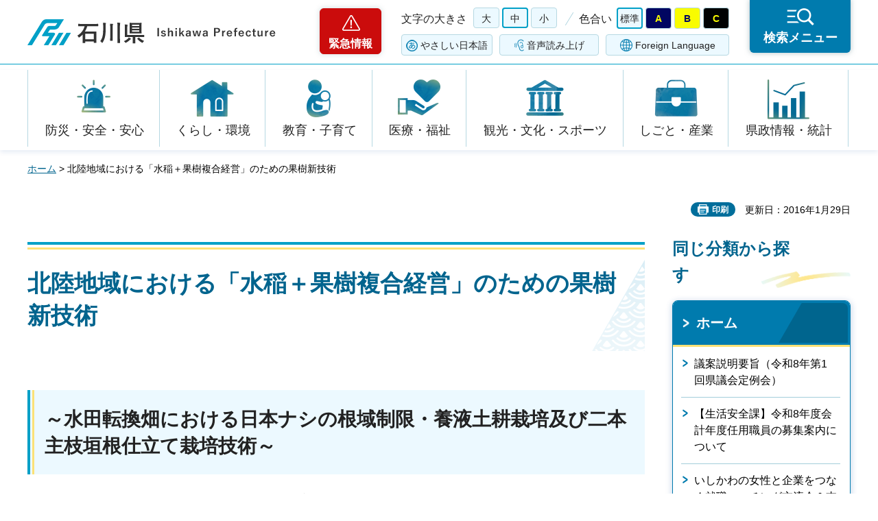

--- FILE ---
content_type: text/html
request_url: https://www.pref.ishikawa.lg.jp/noken/noushi/nashi/
body_size: 56378
content:
<?xml version="1.0" encoding="utf-8"?>
<!DOCTYPE html PUBLIC "-//W3C//DTD XHTML 1.0 Strict//EN" "http://www.w3.org/TR/xhtml1/DTD/xhtml1-strict.dtd">
<html xmlns="http://www.w3.org/1999/xhtml" lang="ja" xml:lang="ja">
<head>
<meta http-equiv="Content-Type" content="text/html; charset=utf-8" />
<meta http-equiv="Content-Style-Type" content="text/css" />
<meta http-equiv="Content-Script-Type" content="text/javascript" />
<meta http-equiv="Pragma" content="no-cache" />
<meta http-equiv="Cache-Control" content="no-cache" />

<title>北陸地域における「水稲＋果樹複合経営」のための果樹新技術 | 石川県</title>

<meta name="author" content="石川県" />
<meta name="viewport" content="width=device-width, maximum-scale=3.0" />
<meta name="format-detection" content="telephone=no" />
<meta property="og:title" content="北陸地域における「水稲＋果樹複合経営」のための果樹新技術" />
<meta property="og:type" content="article" />
<meta property="og:description" content="" />
<meta property="og:url" content="https://www.pref.ishikawa.lg.jp/noken/noushi/nashi/index.html" />
<meta property="og:image" content="https://www.pref.ishikawa.lg.jp/shared/site_rn/images/sns/logo.png" />
<meta property="og:site_name" content="石川県" />
<meta property="og:locale" content="ja_jp" />
<link href="/shared/site_rn/style/default.css" rel="stylesheet" type="text/css" media="all" />
<link href="/shared/site_rn/style/layout.css" rel="stylesheet" type="text/css" media="all" />
<link href="/shared/templates/free_rn/style/edit.css" rel="stylesheet" type="text/css" media="all" />
<link href="/shared/site_rn/style/smartphone.css" rel="stylesheet" media="only screen and (max-width : 640px)" type="text/css" class="mc_css" />
<link href="/shared/templates/free_rn/style/edit_sp.css" rel="stylesheet" media="only screen and (max-width : 640px)" type="text/css" class="mc_css" />
<link href="/shared/site_rn/images/favicon/favicon.ico" rel="shortcut icon" type="image/vnd.microsoft.icon" />
<link href="/shared/site_rn/images/favicon/apple-touch-icon-precomposed.png" rel="apple-touch-icon-precomposed" />
<script type="text/javascript" src="/shared/site_rn/js/jquery.js"></script>
<script type="text/javascript" src="/shared/site_rn/js/setting.js"></script>
<script type="text/javascript" src="/shared/site_rn/js/page_print.js"></script>
<script type="text/javascript" src="/shared/site_rn/js/readspeaker.js"></script>
<script type="text/javascript" src="/shared/system/js/furigana/ysruby.js"></script>
<script type="text/javascript" src="/shared/js/ga.js"></script>




</head>
<body class="format_free no_javascript">
<script type="text/javascript" src="/shared/site_rn/js/init.js"></script>
<div id="tmp_wrapper">
<noscript>
<p>このサイトではJavaScriptを使用したコンテンツ・機能を提供しています。JavaScriptを有効にするとご利用いただけます。</p>
</noscript>
<p><a href="#tmp_honbun" class="skip">本文へスキップします。</a></p>

<div id="tmp_header">
<div id="tmp_header_main">
<div class="container">
<div id="tmp_hlogo">
<p><a href="/index.html"><span>石川県</span></a></p>
</div>
<div id="tmp_means">
<div class="means_inner">
<div class="setting_wrap">
<div class="setting_inner">
<div class="setting_left">
<div class="emergency_area"><a href="/kinkyu/kanri.html">緊急情報</a></div>
</div>
<div class="setting_main">
<div class="setting_cnt">
<div class="browsing_support"><a href="javascript:void(0)">閲覧支援</a></div>
<div class="setting_front">
<div id="tmp_fsize" class="setting_fontsize changestyle_area">
<p class="fontsize_ttl">文字の大きさ</p>
<ul class="list_fontsize">
	<li><a href="javascript:void(0);" id="tmp_fsize_big2" class="changestyle">大</a></li>
	<li><a href="javascript:void(0);" id="tmp_fsize_default" class="changestyle">中</a></li>
	<li><a href="javascript:void(0);" id="tmp_fsize_small" class="changestyle">小</a></li>
</ul>
</div>
<div id="tmp_color" class="setting_color changestyle_area">
<p class="color_ttl">色合い</p>
<ul class="list_color">
	<li><a href="javascript:void(0);" id="tmp_color_default" title="標準" class="changestyle">標準</a></li>
	<li><a href="javascript:void(0);" id="tmp_color_blue" title="青地に黄色" class="changestyle">A</a></li>
	<li><a href="javascript:void(0);" id="tmp_color_yellow" title="黄色地に黒" class="changestyle">B</a></li>
	<li><a href="javascript:void(0);" id="tmp_color_black" title="黒地に黄色" class="changestyle">C</a></li>
</ul>
</div>
</div>
<div class="setting_bellow">
<ul class="setting_option">
	<li class="link_furigana"><a data-contents="tmp_contents" data-target="tmp_contents" href="javascript:void(0);" id="furigana">ふりがな</a></li>
	<li class="link_read_aloud">
	<div id="readspeaker_button1" class="rs_skip"><a accesskey="L" href="https://app-eas.readspeaker.com/cgi-bin/rsent?customerid=13615&amp;lang=ja_jp&amp;readid=tmp_contents&amp;url=" onclick="readpage(this.href, 'tmp_readspeaker'); return false;" rel="nofollow" class="rs_href">音声読み上げ</a></div>
	</li>
	<li class="link_language"><a href="/foreign/index.html" lang="en" xml:lang="en">Foreign Language</a></li>
</ul>
</div>
</div>
</div>
</div>
<div class="search_menu"><a href="javascript:void(0)"><span>検索メニュー</span></a></div>
</div>
</div>
</div>
</div>
</div>
<div id="tmp_emergency">
<div class="emergency_wrap">
<div class="container">
<div class="emergency_head">
<p class="emergency_ttl">緊急情報</p>
<p class="close_btn"><a href="javascript:void(0);"><span>閉じる</span></a></p>
</div>
<div class="emergency_cnt">
<p class="no_emergency">現在、情報はありません。</p>
</div>
</div>
</div>
</div>
<div id="tmp_sma_menu">
<div id="tmp_support" class="wrap_sma_sch">
<div class="support_wrap">
<div class="container">
<div class="support_cnt">&nbsp;</div>
</div>
<p class="close_btn"><a href="javascript:void(0);"><span>閉じる</span></a></p>
</div>
</div>
<div id="tmp_sma_rmenu" class="wrap_sma_sch">
<div class="search_menu_wrap">
<div class="container">
<div class="search_genre">
<div class="search_icon">
<div class="box_title">
<p>ジャンルから探す</p>
</div>
<div class="search_icon_cnt">
<ul class="box_icon_list">
	<li><a href="/kurashi/anzen/index.html" class="box_icon_item"><span class="box_icon_img"><img alt="" height="60" src="/shared/site_rn/images/icon/genre_icon1.png" width="64" /> </span> <span class="box_icon_txt">防災・安全・安心</span> </a></li>
	<li><a href="/kurashi/index.html" class="box_icon_item"><span class="box_icon_img"><img alt="" height="60" src="/shared/site_rn/images/icon/genre_icon2.png" width="64" /> </span> <span class="box_icon_txt">くらし・環境</span> </a></li>
	<li><a href="/kyoikukosodate/index.html" class="box_icon_item"><span class="box_icon_img"><img alt="" height="60" src="/shared/site_rn/images/icon/genre_icon3.png" width="64" /> </span> <span class="box_icon_txt">教育・子育て</span> </a></li>
	<li><a href="/iryo_fukushi/index.html" class="box_icon_item"><span class="box_icon_img"><img alt="" height="60" src="/shared/site_rn/images/icon/genre_icon4.png" width="64" /> </span> <span class="box_icon_txt">医療・福祉</span> </a></li>
	<li><a href="/kanko_koryu/index.html" class="box_icon_item"><span class="box_icon_img"><img alt="" height="60" src="/shared/site_rn/images/icon/genre_icon5.png" width="64" /> </span> <span class="box_icon_txt">観光・文化・<br />
	スポーツ</span> </a></li>
	<li><a href="/shigoto/index.html" class="box_icon_item"><span class="box_icon_img"><img alt="" height="60" src="/shared/site_rn/images/icon/genre_icon6.png" width="64" /> </span> <span class="box_icon_txt">しごと・産業</span> </a></li>
	<li><a href="/kensei/index.html" class="box_icon_item"><span class="box_icon_img"><img alt="" height="60" src="/shared/site_rn/images/icon/genre_icon7.png" width="64" /> </span> <span class="box_icon_txt">県政情報・統計</span> </a></li>
</ul>
</div>
</div>
</div>
<div class="search_cnt">
<div class="search_lft">
<div class="search_form">
<div class="box_title">
<p><label for="tmp_snavi_query">キーワードから探す</label></p>
</div>
<div class="form_cnt">
<form action="/search/result.html">
<div class="snavi_box">
<p class="snavi_input"><input id="tmp_snavi_query" name="q" size="31" type="text" /></p>
<p class="snavi_btn"><input id="tmp_snavi_btn" name="sa" type="submit" value="検索" /></p>
<p id="tmp_snavi_hidden"><input name="cx" type="hidden" value="013090918390897489992:xcsb1hsaoy4" /> <input name="ie" type="hidden" value="UTF-8" /> <input name="cof" type="hidden" value="FORID:9" /></p>
</div>
</form>
</div>
<div class="question_link">
<p><a href="/about_site/tsukaikata/index.html">検索の方法</a></p>
</div>
</div>
<div class="search_tag">
<div class="box_title">
<p>よく利用されるページ</p>
</div>
<div class="tag_list">
<ul>
	<li>&nbsp;</li>
</ul>
</div>
</div>
</div>
<div class="search_rgt">
<div class="search_purpose">
<div class="search_purpose_ttl">
<p>目的から探す</p>
</div>
<div class="search_purpose_cnt">
<ul>
	<li class="purpose_list1"><a href="/kurashi/anzen/index.html"><span class="purpose_img"><img alt="" height="100" src="/shared/site_rn/images/icon/purpose_icon01.png" width="102" /></span><span class="purpose_txt">安全・安心</span></a></li>
	<li class="purpose_list2"><a href="/shinsei/index.html"><span class="purpose_img"><img alt="" height="100" src="/shared/site_rn/images/icon/purpose_icon02.png" width="102" /></span><span class="purpose_txt">申請・手続き</span></a></li>
	<li class="purpose_list3"><a href="/kensei/soshiki/kenshokuin/index.html"><span class="purpose_img"><img alt="" height="100" src="/shared/site_rn/images/icon/purpose_icon03.png" width="102" /></span><span class="purpose_txt">採用情報</span></a></li>
	<li class="purpose_list4"><a href="https://bfmap-ishikawa.jp/"><span class="purpose_img"><img alt="" height="100" src="/shared/site_rn/images/icon/purpose_icon04.png" width="102" /></span><span class="purpose_txt">バリアフリー<br />
	マップ</span></a></li>
	<li class="purpose_list5"><a href="/sodammadoguchi/index.html"><span class="purpose_img"><img alt="" height="100" src="/shared/site_rn/images/icon/purpose_icon05.png" width="102" /></span><span class="purpose_txt">相談窓口</span></a></li>
	<li class="purpose_list6"><a href="/kurashi/seikatsu/kenzei/index.html"><span class="purpose_img"><img alt="" height="100" src="/shared/site_rn/images/icon/purpose_icon06.png" width="102" /></span><span class="purpose_txt">県税</span></a></li>
	<li class="purpose_list7"><a href="/shisetsu/index.html"><span class="purpose_img"><img alt="" height="100" src="/shared/site_rn/images/icon/purpose_icon07.png" width="102" /></span><span class="purpose_txt">施設案内</span></a></li>
	<li class="purpose_list8"><a href="/shichoson.html"><span class="purpose_img"><img alt="" height="100" src="/shared/site_rn/images/icon/purpose_icon08.png" width="102" /></span><span class="purpose_txt">石川県内市町</span></a></li>
</ul>
</div>
</div>
</div>
</div>
<div class="featured_group">
<div class="featured_left">
<div class="search_cate">
<ul class="search_col2">
	<li><a href="/index.html#anc_topic" class="btn_more_icon btn_bars"><span>注目情報</span></a></li>
	<li><a href="/shinchaku/index.html" class="btn_more_icon btn_bars"><span>新着情報</span></a></li>
</ul>
</div>
</div>
<div class="featured_right">
<div class="search_cate">
<ul class="search_col3">
	<li><a href="/cgi-bin/event_cal_multi/calendar.cgi" class="btn_more_icon btn_event"><span>イベント情報</span></a></li>
	<li><a href="/kensei/soshiki/soshiki/renrakusaki/index.html" class="btn_more_icon btn_organization"><span>組織から探す</span></a></li>
	<li><a href="/jigyosha.html" class="btn_more_icon btn_businesses"><span>事業者向け情報</span></a></li>
</ul>
</div>
</div>
</div>
</div>
<p class="close_btn"><a href="javascript:void(0);"><span>閉じる</span></a></p>
</div>
</div>
</div>
</div>
<div id="tmp_gnavi">
<div class="container">
<div class="gnavi">
<ul>
	<li class="glist1"><a href="/kurashi/anzen/index.html">防災・安全・安心</a></li>
	<li class="glist2"><a href="/kurashi/index.html">くらし・環境</a></li>
	<li class="glist3"><a href="/kyoikukosodate/index.html">教育・子育て</a></li>
	<li class="glist4"><a href="/iryo_fukushi/index.html">医療・福祉</a></li>
	<li class="glist5"><a href="/kanko_koryu/index.html">観光・文化・スポーツ</a></li>
	<li class="glist6"><a href="/shigoto/index.html">しごと・産業</a></li>
	<li class="glist7"><a href="/kensei/index.html">県政情報・統計</a></li>
</ul>
</div>
</div>
</div>

<div id="tmp_wrap_main" class="column_rnavi">
<div class="container">
<div id="tmp_pankuzu">
<p><a href="/index.html">ホーム</a> &gt; 北陸地域における「水稲＋果樹複合経営」のための果樹新技術</p>
</div>
<div id="tmp_wrap_social_plugins">

<p id="tmp_printing">印刷</p>
<p id="tmp_update">更新日：2016年1月29日</p>

</div>
<div id="tmp_main">
<div class="wrap_col_main">
<div class="col_main">
<p id="tmp_honbun" class="skip">ここから本文です。</p>
<div id="tmp_readspeaker" class="rs_preserve rs_skip rs_splitbutton rs_addtools rs_exp"></div>
<div id="tmp_contents">


<h1>北陸地域における「水稲＋果樹複合経営」のための果樹新技術</h1>
<h2>～水田転換畑における日本ナシの根域制限・養液土耕栽培及び二本主枝垣根仕立て栽培技術～ </h2>
<p>北陸地域は冬場の降雪量が多く、四季を通じた豊富な水資源を活かし全国有数の稲作地帯を形成しています。&nbsp;<br />
しかし、近年の米価格の下落は水稲を中心とした北陸農業に大きな打撃となっており、水稲と果樹等園芸作物を組み合わせた複合経営よる経営の安定化が求められています。&nbsp;<br />
<br />
このような状況の中、生産現場が直面している問題を解決するため、農林水産省の「新たな農林水産政策を推進する実用技術開発事業委託事業」を活用し、北陸4県の農業関係試験場が中心となりプロジェクト研究「北陸の気象・重粘土壌条件下での高商品性省力果樹栽培技術の開発」（2005～2009年）に取り組んできました。 <br />
<br />
当研究センターでは、日本ナシについて水田転換畑でも排水対策を容易に実施でき早期成園化が可能で、初心者でも取り組みやすい新しい栽培方法について試験を行い、その成果を栽培マニュアルとしてまとめたので紹介します。 <br />
<br />
栽培マニュアル（pdfファイルをダウンロードできます。クリックしてください） </p>
<a href="/noken/noushi/nashi/documents/mall.pdf" class="icon_pdf">マニュアルを一括ダウンロード（PDF：2,594KB）</a>
<p>&nbsp;</p>
<p><a href="/noken/noushi/nashi/documents/m0.pdf" class="icon_pdf">表紙、目次（PDF：151KB）</a></p>
<p><a href="/noken/noushi/nashi/documents/m1.pdf" class="icon_pdf">技術の紹介（PDF：459KB）</a></p>
<p><a href="/noken/noushi/nashi/documents/m2.pdf" class="icon_pdf">開園準備（PDF：765KB）</a></p>
<p><a href="/noken/noushi/nashi/documents/m3-1.pdf" class="icon_pdf">根域制限溶液土耕（PDF：123KB）</a></p>
<p><a href="/noken/noushi/nashi/documents/m3-2.pdf" class="icon_pdf">整枝（PDF：734KB）</a></p>
<p><a href="/noken/noushi/nashi/documents/m4.pdf" class="icon_pdf">主な作業（PDF：222KB）</a></p>
<p><a href="/noken/noushi/nashi/documents/m5.pdf" class="icon_pdf">経営の指標（PDF：142KB）</a></p>
<p><a href="/noken/noushi/nashi/documents/m6.pdf" class="icon_pdf">栽培事例（PDF：120KB）</a></p>
<p><a href="/noken/noushi/nashi/documents/m7.pdf" class="icon_pdf">参考技術（PDF：94KB）</a></p>
<p><a href="/noken/noushi/nashi/documents/m8.pdf" class="icon_pdf">参考資料（PDF：280KB）</a></p>
<p>&nbsp;</p>


</div>

<div id="tmp_inquiry">
<div id="tmp_inquiry_ttl">
<p>お問い合わせ</p>
</div>
<div id="tmp_inquiry_cnt">
<form method="post" action="https://www.pref.ishikawa.lg.jp/cgi-bin/faq/form.cgi">
<div class="inquiry_parts">
<p>所属課：<a href="/noken/index.html">農林水産部農林総合研究センター農業試験場</a></p>
<p>石川県金沢市才田町戊295-1</p>
<p class="inquiry_tel">電話番号：076-257-6911</p>
<p class="inquiry_fax">ファクス番号：076-257-6844</p>
<p class="inquiry_btn"><input type="submit" value="お問い合わせフォーム" /></p>
</div>
<p>
<input type="hidden" name="code" value="010018001" />
<input type="hidden" name="dept" value="9089:8840:3694:8840:8674:8840:8010:5271:9255:9421:8342:8425:3777:8674:9504:8591:8674:8840:8010:9836:8010:3777:8923:8508:3777:8757:9255" />
<input type="hidden" name="page" value="/noken/noushi/nashi/index.html" />
<input type="hidden" name="ENQ_RETURN_MAIL_SEND_FLG" value="0" />
<input type="hidden" name="publish_ssl_flg" value="1" />
</p>
</form>
</div>
</div>

<div id="tmp_feedback">
<div id="tmp_feedback_ttl">
<p>より良いウェブサイトにするためにみなさまのご意見をお聞かせください</p>
</div>
<div id="tmp_feedback_cnt">
<form action="/cgi-bin/feedback/feedback.cgi" id="feedback" method="post">
<p><input name="page_id" type="hidden" value="32701" /> <input name="page_title" type="hidden" value="北陸地域における「水稲＋果樹複合経営」のための果樹新技術" /> <input name="page_url" type="hidden" value="https://www.pref.ishikawa.lg.jp/noken/noushi/nashi/index.html" /> <input name="item_cnt" type="hidden" value="2" /></p>
<fieldset><legend>このページの情報はお役に立ちましたか？</legend>
<p><input id="que1_1" name="item_1" type="radio" value="役に立った" /><label for="que1_1">1：役に立った</label></p>
<p><input id="que1_2" name="item_1" type="radio" value="ふつう" /><label for="que1_2">2：ふつう</label></p>
<p><input id="que1_3" name="item_1" type="radio" value="役に立たなかった" /><label for="que1_3">3：役に立たなかった</label></p>
<p><input name="label_1" type="hidden" value="質問：このページの情報はお役に立ちましたか？" /> <input name="nes_1" type="hidden" value="1" /><input name="img_1" type="hidden" /> <input name="img_alt_1" type="hidden" /><input name="mail_1" type="hidden" value="0" /></p>
</fieldset>
<fieldset><legend>このページの情報は見つけやすかったですか？ </legend>
<p><input id="que2_1" name="item_2" type="radio" value="見つけやすかった" /><label for="que2_1">1：見つけやすかった</label></p>
<p><input id="que2_2" name="item_2" type="radio" value="ふつう" /><label for="que2_2">2：ふつう</label></p>
<p><input id="que2_3" name="item_2" type="radio" value="見つけにくかった" /><label for="que2_3">3：見つけにくかった</label></p>
<p><input name="label_2" type="hidden" value="質問：このページの情報は見つけやすかったですか？" /> <input name="nes_2" type="hidden" value="1" /><input name="img_2" type="hidden" /> <input name="img_alt_2" type="hidden" /><input name="mail_2" type="hidden" value="0" /></p>
</fieldset>
<p class="submit"><input type="submit" value="送信" /></p>
</form>
</div>
</div>

</div>
</div>
<div class="wrap_col_rgt_navi">
<div class="col_rgt_navi">
<div class="rnavi_func">

<div class="rnavi_func_heading">
<p>同じ分類から探す</p>
</div>
<div class="rnavi_func_cnt">
<div class="rnavi_func_ttl">
<p><a href="/index.html">ホーム</a></p>
</div>
<div id="tmp_lnavi_cnt">
<div class="rnavi_func_links">
<ul>
<li><a href="/chiji/gikai/r8_1_26/chijigiannsetumei.html">議案説明要旨（令和8年第1回県議会定例会）</a></li>
<li><a href="/seikatu/documents/20260127.html">【生活安全課】令和8年度会計年度任用職員の募集案内について</a></li>
<li><a href="/shigoto/rodo/rodo/woman8.html">いしかわの女性と企業をつなぐ就職マッチング交流会＆支援セミナーin野々市市</a></li>
<li><a href="/kinkyu/kanri.html">緊急情報</a></li>
<li><a href="/saigai/202601_muryousoudan.html">被災された方を対象とした専門家による無料相談会</a></li>
<li><a href="/movie/index.html">石川県動画チャンネル 「もっといしかわ」</a></li>
<li><a href="/kenju/keneijyuutaku_gakusei.html">県営住宅団地の自治会活性化に向けた学生入居のモデル的な取組み</a></li>
<li><a href="/kyoiku/syougai/shizengakkou/family/family/hakusan_kamoshikaenglish.html">ジオチャレンジ「かもしかイングリッシュキャンプ」（いしかわ子ども自然学校）</a></li>
<li><a href="/kinyuu/densan/yousei/miryoku_wajima.html">輪島塗復興フォーラムin輪島</a></li>
<li><a href="/kinyuu/densan/yousei/miryoku_kanazawa.html">輪島塗復興フォーラムin金沢</a></li>
<li><a href="/sizen/toki/r8keiji-propo.html">令和８年度トキ放鳥に向けた放鳥ケージ等の設計業務委託に係る公募型プロポーザルの実施について</a></li>
<li><a href="/soumu/jinken/r7panel.html">人権啓発パネル展</a></li>
<li><a href="/soumu/jinken/r7series.html">人権シリーズ講座</a></li>
<li><a href="/opendata/index.html">石川県オープンデータカタログ</a></li>
<li><a href="/kouhou/anketo/r7/3kaime.html">令和7年度第3回県政モニターアンケート</a></li>
<li><a href="/keibasoumu/r7safetyplan.html">大雨災害時における競走馬の避難を含めた安全確保計画</a></li>
<li><a href="/shigoto/rodo/rodo/career4.html">転職・キャリアチェンジ支援イベントin能美市</a></li>
<li><a href="/shigoto/rodo/rodo/online3.html">いしかわオンラインジョブフェア</a></li>
<li><a href="/ansin/keamane/jitsumu-jissyu.html">介護支援専門員実務研修実習について</a></li>
<li><a href="/rekihaku/documents/event/seminar20260214.html">れきはくゼミナール「古墳が語る能登の古代社会」</a></li>
<li><a href="/rekihaku/documents/event/seminar20260314.html">れきはくゼミナール「大正期石川における電力需要の高まりとその対応」</a></li>
<li><a href="/rekihaku/documents/event/komonnjyo202502120226.html">令和7年度後期古文書講座「はじめての古文書講座」（全2回）</a></li>
<li><a href="/rekihaku/documents/event/kanchou20260307.html">令和7年度館長講演会「豊臣秀吉の「唐入り」と前田利家」</a></li>
<li><a href="/kenmin/danjo/happykajishare/photo-contest/jusyousakuhin.html">ハッピー家事シェアフォトコンテスト受賞作品をご紹介！</a></li>
<li><a href="/kouhou/anketo/r7/1kaime.html">令和7年度第1回県政モニターアンケート</a></li>
<li><a href="/sports/ouendei/honeybee.html">ハニービー石川（ハンドボール）県民スペシャル応援デー</a></li>
<li><a href="/kyoiku/bunkazai/museum/museum.html">博物館登録の手続き等について</a></li>
<li><a href="/johosei/digital/dll/digital_lifeline.html">奥能登版デジタルライフラインについて</a></li>
<li><a href="/kyoiku/syougai/conference.html">共に学び生きる共生社会コンファレンス「一人にならない　一人にしない　みんなのＷＡ！」交流大会</a></li>
<li><a href="/yakuji/kenketu/nenmatu-ketueki.html">年末年始愛の血液助け合い運動</a></li>
<li><a href="/chiji/gikai/r7_12_11/giannsetumei.html">議案説明要旨(令和7年第4回県議会定例会)-令和7年12月11日-</a></li>
<li><a href="/nousei/brand/brand/index.html">農林水産部ブランド戦略課</a></li>
<li><a href="/muse/r7geidairenkei.html">障害のある方のための「対話型鑑賞会」</a></li>
<li><a href="/muse/kikin/r7kiramekuartflyer.html">「きらめく！アート展」周知用チラシデータ</a></li>
<li><a href="/muse/event/sonkeikaku.html">トークイベント 磯田道史氏とひもとく「尊經閣文庫の魅力」</a></li>
<li><a href="/shigoto/rodo/rodo/senior8.html">中高年シニア就職支援　就職支援講座＆企業説明会in金沢</a></li>
<li><a href="/kyoiku/syougai/shizengakkou/family/family/hakusei_jio6.html">ジオチャレンジ 白山手取川ジオパーク探検6「ウィンターチャレンジ」（いしかわ子ども自然学校）</a></li>
<li><a href="/mobile/suisan/center/sigenbu_files/p-index.html">携帯漁業情報</a></li>
<li><a href="/chiji/gikai/r7_12_2/chijigiannsetumei.html">令和七年第四回石川県議会定例会知事議案説明要旨</a></li>
<li><a href="/saigai/202512_muryousoudan.html">被災された方を対象とした専門家による無料相談会</a></li>
<li><a href="/kigyo/kowan/shiteikanri/senteikekka.html">金沢港クルーズターミナルの指定管理者候補者の選定結果について</a></li>
<li><a href="/kasen/jari/jari_h27goukaku.html">令和7年度砂利採取業務主任者試験合格者</a></li>
<li><a href="/seikatsuhaisui/senteikekka/index.html">石川県流域下水道指定管理者候補団体の選定結果について</a></li>
<li><a href="/suisan/center/events/documents/2025taikai2.html">いしかわの水産業オープンセミナー「いしかわの水産の”いま”がわかる！」</a></li>
<li><a href="/ishibi/events/kenbi20260211.html">石川県立美術館｜企画展「没後40年 鴨居玲展 －見えないものを描く－」</a></li>
<li><a href="/ishibi/events/kenbi20260215.html">石川県立美術館｜ギャラリートーク</a></li>
<li><a href="/ishibi/events/kenbi20260222.html">石川県立美術館｜イベント「鴨居玲オマージュ ～ドラマを描き出す身体～」</a></li>
<li><a href="/kanzai/shikaku/sikakushinsei_system3.html">入札参加資格申請システムについて</a></li>
<li><a href="/senkan/syuushihoukoku/r06_seitousibu_syakaiminsyutou.html">令和6年政治資金収支報告書 政党の支部(社会民主党)</a></li>
<li><a href="/ansin/keamane/test.html">石川県介護支援専門員実務研修受講試験について</a></li>
<li><a href="/kyoiku/syougai/shizengakkou/family/family/hakusei_jio_kazoku7.html">ジオファミリーチャレンジ 第7回 家族で「冬キャンプ」昔の暮らし体験！(いしかわ子ども自然学校)</a></li>
<li><a href="https://www.pref.ishikawa.lg.jp/tikusan/asf/asfbouekiennsyuu.html">【アンケート調査】令和7年度石川県特定家畜伝染病防疫演習について（11月28日 アフリカ豚熱）</a></li>
<li><a href="/nousei/okunotoforum.html">「奥能登営農復旧・復興フォーラム」の開催</a></li>
<li><a href="/kyoiku/syougai/shizengakkou/family/family/hakusei_jio_kazoku8.html">ジオファミリーチャレンジ 第8回 家族で「味噌づくり体験」味噌を作ろう！（いしかわ子ども自然学校）</a></li>
<li><a href="/seikatu/koutsu/insyu/konzetu2025.html">令和7年「年末の交通安全県民運動」出発式及び「飲酒運転根絶の日」</a></li>
<li><a href="/minamikagapublic/cpds.html">CPDS研修会（南加賀土木管内）</a></li>
<li><a href="/nousei/brand/notomottomarche/notomottomarche_tokyo2025.html">復興フェア「のともっとMARCHE TOKYO」開催</a></li>
<li><a href="/kyoiku/gakkou/dxhighschool/dx1day.html">DXハイスクール1DAYプログラム～未来を創るテクノロジー体験ラボ～　　の参加者を募集します。</a></li>
<li><a href="/shink/events/gousetsu.html">運輸事業の合同企業説明会</a></li>
<li><a href="/shigoto/rodo/rodo/online2.html">いしかわオンラインジョブフェア</a></li>
<li><a href="/shigoto/rodo/rodo/woman7.html">いしかわの女性と企業をつなぐ就職マッチング交流会＆支援セミナーin小松市</a></li>
<li><a href="/saigai/202511_muryousoudan.html">被災された方を対象とした専門家による無料相談会</a></li>
<li><a href="/shinrin/mokuzai/kensanzaijourei.html">石川県県産材利用促進条例について</a></li>
<li><a href="/shigoto/rodo/rodo/career3.html">転職・キャリアチェンジ支援イベントin金沢市</a></li>
<li><a href="/sports/ouendei/badminton.html">「能登まで届けます！ＷＥ　ｍａｋｅ　ｙｏｕｒ　Ｓｍｉｌｅ」復興支援 金沢学院クラブ（バドミントン） &nbsp;県民スペシャル応援デー</a></li>
<li><a href="/iryou/support/rinshokenshu_setsumeikai.html">オールいしかわ臨床研修病院オンライン合同説明会</a></li>
<li><a href="/digital/202509_bpr.html">被災市町業務改革（BPR）伴走支援事業に係る公募型プロポーザルの実施について</a></li>
<li><a href="/seikatu/hanzaihigaishatousien/forum2025.html">被害者支援県民フォーラム2025参加者募集します。</a></li>
<li><a href="/rekihaku/documents/event/seminar20251122.html">れきはくゼミナール「地廻り海運が結ぶ加賀と能登ー干鰯流通を手がかりにー」</a></li>
<li><a href="/rekihaku/documents/event/seminar20251213.html">れきはくゼミナール「軍事郵便にみる兵士たちの声」</a></li>
<li><a href="/rekihaku/documents/event/komonnjyo20251113.html">令和7年度中期古文書講座「表彰される領民ー加賀藩領内の孝行者」（第1回）</a></li>
<li><a href="/rekihaku/documents/event/komonnjyo20251120.html">令和7年度中期古文書講座「表彰される領民ー加賀藩領内の孝行者」（第2回）</a></li>
<li><a href="/rekihaku/events/seminar20251105.html">いしかわ歴史講座「縄文人の装い」</a></li>
<li><a href="/rekihaku/events/komonnjyo20251119.html">いしかわ歴史講座「古代の木簡を読み解く」</a></li>
<li><a href="/rekihaku/events/seminar20251203.html">いしかわ歴史講座「加賀・能登における鎌倉新仏教の受容と展開」</a></li>
<li><a href="/rekihaku/events/seminar20251217.html">いしかわ歴史講座「城下町金沢の構造」</a></li>
<li><a href="/rekihaku/events/seminar20260114.html">いしかわ歴史講座「天保の飢饉と加賀藩」</a></li>
<li><a href="/rekihaku/events/seminar20260128.html">いしかわ歴史講座「昭和戦前期金沢の地域振興策」</a></li>
<li><a href="/rekihaku/events/seminar20260204.html">いしかわ歴史講座「石川からの北海道移民」</a></li>
<li><a href="/rekihaku/events/seminar20260218.html">いしかわ歴史講座「石川の神饌文化」</a></li>
<li><a href="/rekihaku/events/seminar20260304.html">いしかわ歴史講座「石川の祭礼風流と芸能」</a></li>
<li><a href="/shigoto/rodo/rodo/senior7.html">中高年シニア就職支援　個別お仕事相談会＆企業説明会in小松</a></li>
<li><a href="/kodomoseisaku/messe2025.html">子育て支援メッセいしかわ２０２５</a></li>
<li><a href="/kyoiku/syougai/shizengakkou/family/family/hakusei_jio5.html">ジオチャレンジ 白山手取川ジオパーク探検5「冬の暮らし体験」（いしかわ子ども自然学校）</a></li>
<li><a href="/jyoseicenter/events/20230930_27.html">女性センターフェスティバル2025</a></li>
<li><a href="/muse/event/2025sanreizansinpozium.html">【受付終了】日本三霊山シンポジウム（石川・富山・静岡連携事業）</a></li>
<li><a href="/sports/ouendei/pfu-bluecats.html">PFUブルーキャッツ石川かほく（バレーボール）県民スペシャル応援デー</a></li>
<li><a href="/syoku_anzen/ikenkoukan/kouenkai_2025.html">食の安全・安心の確保に関する講演会・意見交換会</a></li>
<li><a href="/shakyo-c/events/20251110_1128.html">11月県民企画展示 第44回石川県児童・生徒俳句大会入選作品展</a></li>
<li><a href="/saigai/202510_muryousoudan.html">被災された方を対象とした専門家による無料相談会</a></li>
<li><a href="/gikai/kaikaku/shokuhinjourei.html">石川県食品の有効活用の推進に関する条例</a></li>
<li><a href="/douken/zekkeikaido.html">「能登半島絶景海道」のロゴマーク選定について</a></li>
<li><a href="/ishibi/events/kenbi20251115.html">石川県立美術館｜復興支援特別展「ひと、能登、アート。」</a></li>
<li><a href="/johosei/digital/soukai.html">共助のビジネスモデル検討協議会（IUDC）の設立</a></li>
<li><a href="/roudou/events/20251027.html">【金沢市開催】能登の合同企業説明会</a></li>
<li><a href="/shiko-kinbun/2025autumnnotokindai.html">能登半島地震復興応援 石川近代文学館出張展示「能登と、作家と、作品と、」</a></li>
<li><a href="/shiko-kinbun/2025sadamasashi.html">能登半島地震復興応援 石川近代文学館出張朗読会 さだまさし「夜神、もしくは阿神吽神」</a></li>
<li><a href="/ishibi/events/kenbi20251018.html">石川県立美術館｜土曜講座「いしかわの色絵を楽しむ」</a></li>
<li><a href="/ishibi/events/kenbi20251129.html">石川県立美術館｜土曜講座「高村光雲の古物復元事業」</a></li>
<li><a href="/ishibi/events/kenbi20251206.html">石川県立美術館｜土曜講座「《老猿》の彫刻家が見た明治の美術界－高村光雲『幕末維新懐古談』を読む」</a></li>
<li><a href="/ishibi/events/kenbi20251213.html">石川県立美術館｜土曜講座「美術作品保管のキホン（文化財の虫菌害）」</a></li>
<li><a href="/ishibi/events/kenbi20260221.html">石川県立美術館｜土曜講座「スライドトーク・鴨居玲」</a></li>
<li><a href="/ishibi/events/kenbi20260228.html">石川県立美術館｜土曜講座「鴨居玲の生涯」</a></li>
<li><a href="/sizen/toki/event-manabifesta-e.html">放鳥場所決定記念！トキまなびフェスタ</a></li>
<li><a href="/kousei/kidzacare/kidzacare.html">キッザケアいしかわ</a></li>
<li><a href="/shakyo-c/events/20251011_1109.html">10月県民企画展示 第6回鉄道写真展</a></li>
<li><a href="/kyoiku/syougai/shizengakkou/family/family/hakusei_jiotyukyuaki.html">ジオ学校中級秋トレッキング「秋山登山にチャレンジ！」（いしかわ子ども自然学校）</a></li>
<li><a href="/sports/ouendei/samuraiz.html">金沢武士団（バスケットボール）県民スペシャル応援デー</a></li>
<li><a href="/sports/ouendei/zweigen.html">ONE HEART ！石川 &nbsp;ツエーゲン金沢 &nbsp;県民スペシャル応援デー</a></li>
<li><a href="/shigoto/rodo/rodo/woman6.html">いしかわの女性と企業をつなぐ就職マッチング交流会＆支援セミナーin金沢</a></li>
<li><a href="/roudou/events/serirousi.html">いしかわ政労使会議について</a></li>
<li><a href="/seikatu/koutsu/familyseniordriverskashima.html">ファミリー＆シニアドライバーズ体験会inアル・プラザ鹿島</a></li>
<li><a href="/satoyama/exhibition/satoyamasatoumi2025.html">いしかわの里山里海展2025</a></li>
<li><a href="/kyoiku/syougai/shizengakkou/family/family/hakusei_jio4.html">ジオチャレンジ 白山手取川ジオパーク探検4「SDGsエコキャンプ」（いしかわ子ども自然学校）</a></li>
<li><a href="/seikatu/koutsu/familyseniordriverskanazawa.html">ファミリー＆シニアドライバーズ体験会inイオン金沢</a></li>
<li><a href="/saigai/202509_muryousoudan.html">被災された方を対象とした専門家による無料相談会</a></li>
<li><a href="/iryou/kikin-kubun6.html">勤務医の労働時間短縮に向けた体制の整備に関する事業について</a></li>
<li><a href="/rekihaku/documents/event/2025autumn.html">令和7年度秋季特別展「花開く九谷―19世紀加賀藩のやきもの生産ブーム―」</a></li>
<li><a href="/rekihaku/documents/event/event092810191029.html">学芸員による展示解説</a></li>
<li><a href="/rekihaku/documents/event/event1004.html">令和7年度秋季特別展記念講演会「ブランドイメージとしての《九谷》の成立」</a></li>
<li><a href="/rekihaku/documents/event/workshop20251102.html">令和7年度秋季特別展関連ワークショップ「上絵付に挑戦してみよう！」</a></li>
<li><a href="/rekihaku/documents/event/seminar2025101110181101.html">第42回 石川の歴史遺産セミナー「やきものにみる加賀藩の産業」</a></li>
<li><a href="/sizen/kuma/kakoesa.html">過去のエサ資源調査結果（豊凶予測）</a></li>
<li><a href="/shiko-kinbun/hirotsurikaidou.html">第12回 広津里香記念 高校生による「創作詩」 入賞作品移動展</a></li>
<li><a href="/minamikaga/toppage/kensui/jisatsutaisaku.html">自殺対策</a></li>
<li><a href="/kyoiku/syougai/shizengakkou/family/family/hakusei_jio_kazoku7-1.html">ジオファミリーチャレンジ 第6回 家族で「森のASOBI塾」（いしかわ子ども自然学校）</a></li>
<li><a href="/rekihaku/documents/event/seminar20250920.html">れきはくゼミナール「金沢のニワカー消えたカーニバル文化ー」</a></li>
<li><a href="/rekihaku/documents/event/seminar20251025.html">れきはくゼミナール「19世紀加賀・能登のやきもの生産技術の展開」</a></li>
<li><a href="/kokusaisupport-ishikawa/jigyou-kaigai/2025th_hokurikusanken_sg.html">北陸三県産品レストランフェア参加希望事業者向け説明会募集</a></li>
<li><a href="/ringyo/jouhou-hukyuh/jouhou-fukyuh.html">石川県林業試験場 情報普及室</a></li>
<li><a href="/soumu/jinken/r7kouenkai.html">人権啓発講演会の開催について</a></li>
<li><a href="/kyoiku/syougai/shizengakkou/family/family/hakusei_jio_kazoku5.html">ジオファミリーチャレンジ 第5回 家族で「秋トレッキング」オンソリ山・笈山（いしかわ子ども自然学校）</a></li>
<li><a href="/ansin/team.html">市町における認知症施策の取り組みについて</a></li>
<li><a href="/roudou/events/20250919.html">【輪島市開催】能登の合同企業説明会</a></li>
<li><a href="/fukusi/choutatsu/documents.html">障害者就労施設等が提供可能な商品・サービス等の一覧</a></li>
<li><a href="/shakyo-c/events/20250902_0930.html">9月県民企画展示 石川県民大学校 美川刺繡教室作品展</a></li>
<li><a href="/kyoiku/syougai/shizengakkou/family/family/hakusei_jio_kazoku4.html">ジオファミリーチャレンジ 第4回 家族で「秋サイクリング」キャニオンロード・鳥越城址（いしかわ子ども自然学校）</a></li>
<li><a href="/sports/ouendei/vincedor.html">ALL FOR ISHIKAWA～Ray of &nbsp;hope～ &nbsp;ヴィンセドール白山（フットサル）県民スペシャル応援デー</a></li>
<li><a href="/johosei/digital/202508_wellbeing.html">令和7年度石川県地域幸福度(Well-Being)測定アンケートの実施について</a></li>
<li><a href="/shigoto/rodo/rodo/tensyoku2.html">転職・キャリアチェンジ支援イベントin野々市市</a></li>
<li><a href="/sports/urban/urban1.html">いしかわアーバンスポーツパークス2025</a></li>
<li><a href="/fukusi/events/documents/noufuku.html">農福連携マルシェin石川県立図書館</a></li>
<li><a href="/kokusaisupport-ishikawa/jigyou-kaigai/kanzeiseminar.html">石川県米国関税セミナーの開催について</a></li>
<li><a href="/sports/ouendei/port.html">～がんばろう能登、がんばろう北陸～金沢ポート（卓球）県民スペシャル応援デー</a></li>
<li><a href="https://www.pref.ishikawa.lg.jp/kyoiku/syougai/oyamanabi/oyamanabir7.html">R7年度親学び講座「肝心かなめの1年生塾」実施アンケート</a></li>
<li><a href="/kokusai/events/tabunkafesta.html">多文化共生フェスタ</a></li>
<li><a href="/ishibi/events/kenbi_20250906.html">石川県立美術館｜記念講演会「北斎と広重　二代巨匠の挑戦」</a></li>
<li><a href="/ishibi/events/kenbi20250811.html">石川県立美術館｜美術館でスケッチGO！</a></li>
<li><a href="/ishibi/events/kenbi20250830.html">石川県立美術館｜0才からのファミリー鑑賞会</a></li>
<li><a href="/johosei/test/test11.html">テスト11</a></li>
<li><a href="/kyoiku/syougai/shizengakkou/family/family/hakusei_gio_kazoku3.html">ジオファミリーチャレンジ 第3回 家族で「秋キャンプ」秋の収穫（いしかわ子ども自然学校）</a></li>
<li><a href="/soumu/jinken/r7fes.html">人権啓発フェスティバル石川2025の開催について</a></li>
<li><a href="/johosei/digital/tochituka/20250730_syoukai.html">石川県デジタル地域通貨「いしかわトチポ」</a></li>
<li><a href="/saigai/202508_muryousoudan.html">被災された方を対象とした専門家による無料相談会</a></li>
<li><a href="/shigoto/rodo/rodo/senior6.html">七尾で暮らすお仕事相談会＆企業説明会</a></li>
<li><a href="/shakyo-c/events/20250801_0829.html">8月県民企画展示 鶴寿園 陶芸OB会作品展</a></li>
<li><a href="/senkan/r7sangi/sokuhou/kaihyou.html">令和7年7月20日執行「第27回参議院議員通常選挙及び石川県議会議員補欠選挙」の開票速報</a></li>
<li><a href="/senkan/r7sangi/sokuhou/touhyou.html">令和7年7月20日執行「第27回参議院議員通常選挙及び石川県議会議員補欠選挙」の投票速報</a></li>
<li><a href="/roudou/events/20250828.html">【穴水町開催】能登の合同企業説明会</a></li>
<li><a href="/kenkou/nanbyo/nousekizuieki.html">脳脊髄液減少（漏出）症について</a></li>
<li><a href="/shigoto/rodo/rodo/online1.html">いしかわオンラインジョブフェア</a></li>
<li><a href="/senkan/r7sangi/sokuhou/hireikaihyoutyuukann.html">令和7年7月20日執行「第27回参議院議員通常選挙」の比例代表開票結果中間速報</a></li>
<li><a href="/kousei/events/20250805_1.html">第74回石川県戦没者慰霊式</a></li>
<li><a href="/shiko-kinbun/hirotsurika.html">第12回 広津里香記念 高校生による「創作詩」 入賞作品展</a></li>
<li><a href="/ringyo/jouhou-hukyuh/r7mokkousaku.html">木工作教室（森の工房）</a></li>
<li><a href="/satoyama/takumi/takumitosyokan250727-0803_2.html">ふるさとの匠体験教室 in ビブリオバウム</a></li>
<li><a href="/satoyama/takumi/takumitosyokan250727-0803_3.html">ふるさとの匠体験教室 in ビブリオバウム</a></li>
<li><a href="/syoko/startup/acceleration.html">先輩起業家による伴走支援</a></li>
<li><a href="/kokusaisupport-ishikawa/jigyou-kaigai/2025th_thailand_businessmatching.html">タイ工業連盟及びタイ裾野産業振興協会の会員企業との オンラインビジネスマッチングへの参加企業の募集について</a></li>
<li><a href="/rekihaku/documents/event/workshop20250803.html">ワークショップ「いざという時役に立つ！防災グッズ」」</a></li>
<li><a href="/rekihaku/events/20250802.html">第41回 石川の歴史遺産セミナー「人びとは災害とどう向き合ってきたのか―歴史学の視点から―」</a></li>
<li><a href="/ringyo/jouhou-hukyuh/r7konchu.html">出動！夏の昆虫調査隊 in 樹木公園</a></li>
<li><a href="/nousan/eco/fair7_1.html">おいしい！楽しい！！いしかわエコ農業フェア</a></li>
<li><a href="/shink/ntr-kankouressya.html">震災語り部観光列車について</a></li>
<li><a href="/kyoiku/syougai/shizengakkou/family/family/hakusei_jio3.html">ジオチャレンジ 白山手取川ジオパーク探検3「秋を感じて・リバートレッキング！」（いしかわ子ども自然学校）</a></li>
<li><a href="/saigai/202507_muryousoudan.html">被災された方を対象とした専門家による無料相談会</a></li>
<li><a href="/iryou/support/jichii/r7setsumeikai.html">自治医科大学医学部説明会の開催について</a></li>
<li><a href="/shigoto/rodo/rodo/notogousetsu10.html">（金沢市開催）能登の合同企業説明会</a></li>
<li><a href="/shigoto/rodo/rodo/woman5.html">いしかわの女性と企業をつなぐ就職マッチング交流会＆支援セミナーin羽咋</a></li>
<li><a href="/fukkyuufukkou/seikatusaikensien/onlinesoudan-2.html">【終了しました】専門家によるオンライン無料相談会を開催します</a></li>
<li><a href="/iryou/nursenavi.html">石川ナースナビについて</a></li>
<li><a href="/shakyo-c/events/20250701_0727.html">7月県民企画展示 石川県愛瓢会 作品展示会</a></li>
<li><a href="/rekihaku/documents/event/2025summer.html">令和7年度夏季特別展「未来へつなぐ―能登半島地震とレスキュー文化財―」</a></li>
<li><a href="/rekihaku/documents/event/workshop20250719.html">れきはくゼミナール「加賀藩の鷹匠と鷹の飼育」</a></li>
<li><a href="/rekihaku/documents/event/workshop20250727.html">学芸員による展示解説</a></li>
<li><a href="/rekihaku/documents/event/workshop20250823.html">れきはくゼミナール「中世以降の石川県における院派仏師の活躍」</a></li>
<li><a href="/ishibi/events/20250705_3.html">石川県立美術館｜特別展「足立美術館所蔵　横山大観と北大路魯山人展 －近代日本画の名品とともに－」</a></li>
<li><a href="/toshi/kadviser/kadviser.html">景観アドバイザー派遣制度</a></li>
<li><a href="/ansin/wam/tuuchi/documents/guideline_r7.html">「原則として医行為ではない行為」に関するガイドラインについて</a></li>
<li><a href="/fukkyuufukkou/seikatusaikensien/chiikikomyu.html">能登半島地震地域コミュニティ再建事業について</a></li>
<li><a href="/saigai/202506_muryousoudan.html">被災された方を対象とした専門家による無料相談会</a></li>
<li><a href="/tikusan/juuishi_kakuho/r7/inta-nsippu.html">令和7年度石川県獣医師職場インターンシップ募集について</a></li>
<li><a href="/fukusi/sessyoku.html">摂食障害の支援について</a></li>
<li><a href="/ishibi/events/20250713.html">石川県立美術館｜対話で！作品鑑賞会</a></li>
<li><a href="/ishibi/events/20250810.html">石川県立美術館｜対話で！作品鑑賞会</a></li>
<li><a href="/ishibi/events/20250914.html">石川県立美術館｜対話で！作品鑑賞会</a></li>
<li><a href="/ishibi/events/20251012.html">石川県立美術館｜対話で！作品鑑賞会</a></li>
<li><a href="/ishibi/events/20251109.html">石川県立美術館｜対話で！作品鑑賞会</a></li>
<li><a href="/ishibi/events/20251214.html">石川県立美術館｜対話で！作品鑑賞会</a></li>
<li><a href="/ishibi/events/20260111.html">石川県立美術館｜対話で！作品鑑賞会</a></li>
<li><a href="/ishibi/events/20260208.html">石川県立美術館｜対話で！作品鑑賞会</a></li>
<li><a href="/ishibi/events/20260308.html">石川県立美術館｜対話で！作品鑑賞会</a></li>
<li><a href="/ishibi/events/20250705_2.html">石川県立美術館｜記念講演会「足立美術館のコレクションと庭園の魅力」</a></li>
<li><a href="/ishibi/events/20250709.html">石川県立美術館｜ギャラリートーク</a></li>
<li><a href="/bousai/bousai_g/hakusan_kazan/hinan.html">白山の火山活動が活発化した場合の避難計画について</a></li>
<li><a href="/muse/matsuri_otasuketai.html">祭りお助け隊について</a></li>
<li><a href="/rekihaku/documents/event/seminar20250607.html">れきはくゼミナール「金沢の盆とキリコ・灯籠」</a></li>
<li><a href="/kouen/siro/01seibikeikaku/ninomarugoten/ninomarugoten.html">金沢城二の丸御殿の復元整備</a></li>
<li><a href="/sizen/toki/support/koukousei.html">石川県高校生等トキ啓発活動支援事業について</a></li>
<li><a href="/shigoto/rodo/rodo/notogousetsu9.html">（珠洲市開催）能登の合同企業説明会</a></li>
<li><a href="/shigoto/rodo/rodo/senior5.html">中高年・シニア就職支援イベントin金沢市</a></li>
<li><a href="/sizen/toki/support/koubo06.html">令和7年度石川県高校生等トキ啓発活動支援事業にかかる公募について</a></li>
<li><a href="/shigoto/rodo/rodo/jyosei1.html">いしかわの女性と企業をつなぐ就職マッチング交流会＆支援セミナーin白山</a></li>
<li><a href="/kyoiku/syougai/shizengakkou/family/family/hakusei_giokazoku2.html">ジオファミリーチャレンジ 第2回 &nbsp;家族で「夏キャンプ」サマーチャレンジ！川遊び（いしかわ子ども自然学校）</a></li>
<li><a href="/shigoto/rodo/rodo/tensyoku1.html">転職・キャリアチェンジ支援イベントin金沢市</a></li>
<li><a href="/sports/urban/urban3.html">【雨天開催のお知らせ】いしかわアーバンスポーツパークスin七尾</a></li>
<li><a href="/suisanka/torigai/torigaio.html">「能登とり貝」フェアの開催について</a></li>
<li><a href="/shakyo-c/events/20250604_0617.html">6月県民企画展示 粘土の花（クレイアート）</a></li>
<li><a href="/seikatu/koutsu/familyseniorfrivers.html">ファミリー＆シニアドライバーズ体験会inいしかわ動物園</a></li>
<li><a href="/saigai/202505_muryousoudan.html">被災された方を対象とした専門家による無料相談会</a></li>
<li><a href="/iryou/support/kangosyuugyousoudan.html">就業相談について</a></li>
<li><a href="/senkan/r7kengi_hosen/sokuhou/touhyou.html">令和7年5月11日執行「石川県議会議員補欠選挙（羽咋市羽咋郡南部選挙区）」の投票速報</a></li>
<li><a href="/senkan/r7kengi_hosen/sokuhou/kaihyou.html">令和7年5月11日執行「石川県議会議員補欠選挙（羽咋市羽咋郡南部選挙区）」の開票速報</a></li>
<li><a href="/ishibi/events/20250608.html">石川県立美術館｜対話で！作品鑑賞会</a></li>
<li><a href="/ishibi/events/20250208.html">石川県立美術館｜コレクション展</a></li>
<li><a href="/ishibi/events/20250325.html">石川県立美術館｜コレクション展</a></li>
<li><a href="/ishibi/events/20250420.html">石川県立美術館｜コレクション展</a></li>
<li><a href="/ishibi/events/20250531.html">石川県立美術館｜コレクション展</a></li>
<li><a href="/ishibi/events/20250705.html">石川県立美術館｜コレクション展</a></li>
<li><a href="/ishibi/events/20250823.html">石川県立美術館｜コレクション展</a></li>
<li><a href="/ishibi/events/20251010.html">石川県立美術館｜コレクション展</a></li>
<li><a href="/ishibi/events/20251115.html">石川県立美術館｜コレクション展</a></li>
<li><a href="/ishibi/events/20260207.html">石川県立美術館｜コレクション展</a></li>
<li><a href="/ishibi/events/20250426.html">石川県立美術館｜企画展「加賀につづいた琳派　宗雪・相説－宗達と光琳のあいだに－」</a></li>
<li><a href="/ishibi/events/20251227_r.html">石川県立美術館｜コレクション展</a></li>
<li><a href="/iryou/chiikishienhp.html">地域医療支援病院について</a></li>
<li><a href="/ishibi/events/20250510.html">石川県立美術館｜土曜講座「宗雪・相説展を深掘り！」</a></li>
<li><a href="/ishibi/events/20250517.html">石川県立美術館｜土曜講座「加賀蒔絵を楽しむ」</a></li>
<li><a href="/ishibi/events/20250524.html">石川県立美術館｜土曜講座「『宗雪・相説』昭和の研究史を探る1」</a></li>
<li><a href="/ishibi/events/20250712.html">石川県立美術館｜土曜講座「魯山人といしかわ」</a></li>
<li><a href="/ishibi/events/20250719.html">石川県立美術館｜土曜講座「足立美術館コレクションから見る近代の日本画家たち」</a></li>
<li><a href="/ishibi/events/20250726.html">石川県立美術館｜土曜講座「戦争と絵画」</a></li>
<li><a href="/ishibi/events/20250920.html">石川県立美術館｜土曜講座「歌仙絵の世界」</a></li>
<li><a href="/ishibi/events/20250927.html">石川県立美術館｜土曜講座「みんなでたのしむびじゅつかんスライドトーク　ちょっとこぼれ話」</a></li>
<li><a href="/ishibi/events/20250427.html">石川県立美術館｜記念講演会 「宗達・宗雪→相説・光琳 －饒舌館長ベストテン－」</a></li>
<li><a href="/ishibi/events/20250511.html">石川県立美術館｜ギャラリートーク</a></li>
<li><a href="/ishibi/events/20250505.html">石川県立美術館｜対話で！作品鑑賞会</a></li>
<li><a href="/seikatu/koutsu/childsito.html">市町別チャイルドシート・自転車用ヘルメット等の助成について</a></li>
<li><a href="/rekihaku/documents/event/workshop20250518.html">ワークショップ「レトロ写真を作ってみよう！」</a></li>
<li><a href="/rekihaku/documents/event/komonnjyo20250521.html">令和7年度前期古文書講座「城下町近隣の村文書―下安江村の江戸時代」（第1回）</a></li>
</ul>
</div>
<div class="rnavi_btn_more">
<p><a href="javascript:void(0)">もっと見る</a></p>
</div>
</div>
</div>


<div id="tmp_rnavi_btn">
<ul>
	<li class="rnavi_event"><a href="/cgi-bin/event_cal_multi/calendar.cgi">イベントカレンダー</a></li>
	<li class="rnavi_shisetsu"><a href="/shisetsu/index.html">施設案内</a></li>
	<li class="rnavi_kense"><a href="/kensei/koho/kocho/kemminnokoe/index.html">県民の声<br />
	（ご意見・ご提言）</a></li>
</ul>
</div>

</div>
</div>
</div>
</div>
</div>

<div id="tmp_footer">
<div class="container">
<div class="footer_front">
<ul class="fnavi">
	<li><a href="/about_site/sitepolicy/index.html">サイトポリシー</a></li>
	<li><a href="/about_site/kojinjoho/index.html">個人情報保護指針</a></li>
	<li><a href="/about_site/accessibility/index.html">ホームページのユニバーサルデザインについて</a></li>
	<li><a href="/about_site/tsukaikata/index.html">このサイトの使い方</a></li>
	<li><a href="/sitemap.html">サイトマップ</a></li>
	<li><a href="/link/index.html">リンク集</a></li>
	<li><a href="/kensei/soshiki/soshiki/renrakusaki/index.html">お問い合わせ</a></li>
</ul>
</div>
<div class="footer_cnt">
<div class="footer_side">
<div class="footer_top">
<div class="footer_logo">
<p><span>石川県</span></p>
</div>
<div class="corporate_number">
<p>法人番号：2000020170003</p>
</div>
</div>
<address><span>〒920-8580 石川県金沢市鞍月1丁目1番地</span> <span>電話番号（代表）：076-225-1111</span></address>
</div>
<div class="footer_button">
<ul class="list_btn_foot">
	<li><a href="/kensei/shisetsu/kenchoannai/index.html" class="btn_guide"><span>県庁案内</span> </a></li>
	<li><a href="/kensei/shisetsu/tembolobby/index.html" class="btn_observation"><span>19階展望ロビー</span> </a></li>
</ul>
</div>
</div>
<p lang="en" xml:lang="en" class="copyright">Copyright &copy; Ishikawa Prefecture. All Rights Reserved.</p>
<div class="pnavi">
<p class="ptop"><a href="#tmp_header" lang="en" xml:lang="en">Top</a></p>
</div>
</div>
</div>

</div>
</div>
<script type="text/javascript" src="/shared/site_rn/js/function.js"></script>
<script type="text/javascript" src="/shared/site_rn/js/main.js"></script>
</body>
</html>